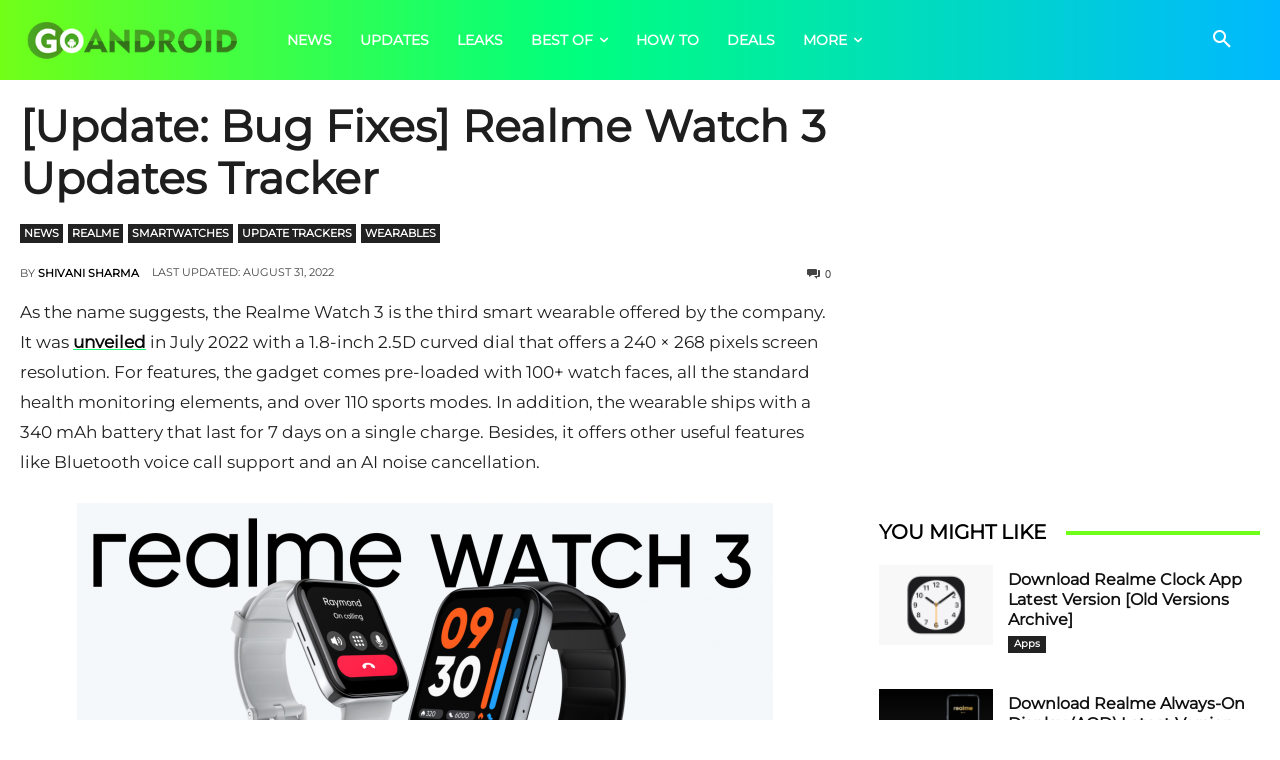

--- FILE ---
content_type: text/html; charset=utf-8
request_url: https://www.google.com/recaptcha/api2/aframe
body_size: 265
content:
<!DOCTYPE HTML><html><head><meta http-equiv="content-type" content="text/html; charset=UTF-8"></head><body><script nonce="bfLs0SaJwVNTxeaNpWdviQ">/** Anti-fraud and anti-abuse applications only. See google.com/recaptcha */ try{var clients={'sodar':'https://pagead2.googlesyndication.com/pagead/sodar?'};window.addEventListener("message",function(a){try{if(a.source===window.parent){var b=JSON.parse(a.data);var c=clients[b['id']];if(c){var d=document.createElement('img');d.src=c+b['params']+'&rc='+(localStorage.getItem("rc::a")?sessionStorage.getItem("rc::b"):"");window.document.body.appendChild(d);sessionStorage.setItem("rc::e",parseInt(sessionStorage.getItem("rc::e")||0)+1);localStorage.setItem("rc::h",'1769082091102');}}}catch(b){}});window.parent.postMessage("_grecaptcha_ready", "*");}catch(b){}</script></body></html>